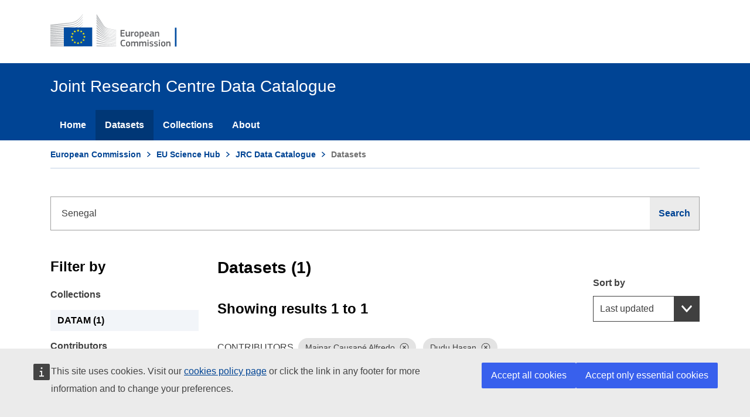

--- FILE ---
content_type: text/html; charset=utf-8
request_url: https://data.jrc.ec.europa.eu/dataset?keyword=%C3%A9ducation&q=Senegal&contributor=Mainar%20Causap%C3%A9%20Alfredo&contributor=Dudu%20Hasan&keyword=CGE&keyword=STAGE-DEV&keyword=SAM&keyword=intrants&keyword=Social%20accounting%20matrix&keyword=S%C3%A9n%C3%A9gal&extend=keywords
body_size: 9198
content:
<!DOCTYPE html>

<html class="no-js" lang="en">
<head>
    <meta charset="utf-8" />
    <meta name="viewport" content="width=device-width, initial-scale=1.0" />
    <meta http-equiv="X-UA-Compatible" content="IE=edge" />

    

    <title>Joint Research Centre Data Catalogue - Datasets - European Commission</title>

    <script>
        var cl = document.querySelector('html').classList;
        cl.remove('no-js');
        cl.add('has-js');

        window.root = '/';
    </script>

    
    <script defer="defer" src="//europa.eu/webtools/load.js"></script>
    <script type="application/json">{"utility":"analytics","siteID":"7c67e269-0a2f-4ff9-89a0-af93e816a167","sitePath":["data.jrc.ec.europa.eu"],"instance":"ec"}</script>
    <script type="application/json">{"utility" : "cck","url": "https://ec.europa.eu/info/cookies_en" }</script>
    <script>

        function onAccept() {
            var reload = false;
            document.cookie = 'jrc_odcat_consent=yes; expires=Thu, 16 Jul 2026 00:23:13 GMT; max-age=15552000; path=/';
            if (reload) document.location.reload();
        };

        function onLoad() {

            if (true) {

                if (false) {
                    onAccept();
                }
                else {
                    window.addEventListener("cck_all_accepted", onAccept);

                    window.addEventListener("cck_technical_accepted", onAccept);
                }
            }
        }

        if (document.readyState === "complete" || (document.readyState !== "loading" && !document.documentElement.scroll)) {
            onLoad();
        } else {
            document.addEventListener("DOMContentLoaded", onLoad);
        }

    </script>


    <link rel="shortcut icon" href="/dist/images/favicon.ico" />
    <link rel="stylesheet" href="/dist/css/ecl-ec-preset-website.css" />

    

    <link href="/css/facet-list.css" rel="stylesheet" />
    <link href="/css/tooltip.css" rel="stylesheet" />

    <style>
        @media (min-width: 996px) {
            .ecl-search-form {
                max-width: 100% !important;
            }

            .ecl-text-input {
                padding: calc(1.2rem - 1px) !important;
            }
        }

        li.share-item > .ecl-link {
            color: #004494 !important;
        }

        a.ecl-facet-list__link > .ecl-icon--xs {
            height: 1rem;
            width: 1rem;
            min-width: 1rem !important;
        }

        .collection-logo {
            border-radius: 4px;
            width: 130px;
            height: 63px;
            position: relative;
            background-color: #006FB4;
            color: #F5F5F5;
        }

        .collection-logo-content {
            position: absolute;
            top: 15px;
            left: 10px;
        }

        .collection-logo-upper-case {
            font-size: 35px;
            font-weight: 600;
        }

        .collection-logo-lower-case {
            font-size: 12px;
            font-weight: 600;
        }

        .ecl-tag-fragment {
            font: normal normal 400 .75rem/1rem Arial,sans-serif !important;
            padding: .45rem .5rem !important;
        }
    </style>



</head>
<body>

    
<header data-ecl-auto-init="SiteHeaderHarmonised" class="ecl-site-header-harmonised--group1 ecl-site-header-harmonised" data-ecl-has-menu="true">

    <div class="ecl-site-header-harmonised__container ecl-container">
        <div class="ecl-site-header-harmonised__top">
            <a class="ecl-link ecl-link--standalone ecl-site-header-harmonised__logo-link" href="https://ec.europa.eu" aria-label="European Commission">
                <img alt="European Commission logo" title="European Commission" class="ecl-site-header-harmonised__logo-image" style="max-width: none;" src=/dist/images/logo--en.30b933cc.svg />
            </a>
        </div>
    </div>

    <nav data-ecl-auto-init="Menu" class="ecl-menu--group1 ecl-menu" aria-expanded="false" data-ecl-menu="true">
        <div class="ecl-menu__overlay" data-ecl-menu-overlay="true"></div>
        <div class="ecl-container ecl-menu__container">
            <a class="ecl-link ecl-link--standalone ecl-menu__open" data-ecl-menu-open="true" style="color:#fff;cursor:pointer;">
                <svg focusable="false" aria-hidden="true" class="ecl-icon ecl-icon--s">
                    <use xlink:href=/dist/images/icons.965468b2.svg#general--hamburger></use>
                </svg>Menu
            </a>
            <div class="ecl-menu__site-name">Joint Research Centre Data Catalogue</div>
            <section class="ecl-menu__inner" data-ecl-menu-inner="true">
                <header class="ecl-menu__inner-header">
                    <button data-ecl-menu-close="true" type="submit" class="ecl-menu__close ecl-button ecl-button--text">
                        <span class="ecl-menu__close-container ecl-button__container">
                            <svg focusable="false" aria-hidden="true" data-ecl-icon="true" class="ecl-button__icon ecl-button__icon--before ecl-icon ecl-icon--s">
                                <use xlink:href=/dist/images/icons.965468b2.svg#ui--close-filled></use>
                            </svg><span class="ecl-button__label" data-ecl-label="true">Close</span>
                        </span>
                    </button>
                    <div class="ecl-menu__title">Menu</div>
                    <button data-ecl-menu-back="true" type="submit" class="ecl-menu__back ecl-button ecl-button--text">
                        <span class="ecl-button__container">
                            <svg focusable="false" aria-hidden="true" data-ecl-icon="true" class="ecl-button__icon ecl-button__icon--before ecl-icon ecl-icon--s ecl-icon--rotate-270">
                                <use xlink:href=/dist/images/icons.965468b2.svg#ui--corner-arrow></use>
                            </svg><span class="ecl-button__label" data-ecl-label="true">Back</span>
                        </span>
                    </button>
                </header>
                <ul class="ecl-menu__list">
                            <li class="ecl-menu__item" data-ecl-menu-item="true"><a href="/" class="ecl-menu__link" data-ecl-menu-link="true">Home</a></li>
                            <li class="ecl-menu__item ecl-menu__item--current" data-ecl-menu-item="true"><a href="/dataset" class="ecl-menu__link ecl-menu__link--current" data-ecl-menu-link="true">Datasets</a></li>
                            <li class="ecl-menu__item" data-ecl-menu-item="true"><a href="/collection" class="ecl-menu__link" data-ecl-menu-link="true">Collections</a></li>
                            <li class="ecl-menu__item" data-ecl-menu-item="true"><a href="/about" class="ecl-menu__link" data-ecl-menu-link="true">About</a></li>
                </ul>
            </section>
        </div>
    </nav>

</header>


    <div class="ecl-container">
        <nav data-ecl-auto-init="BreadcrumbHarmonised" class="ecl-breadcrumb-harmonised--group1 ecl-breadcrumb-harmonised " aria-label="You are here:" data-ecl-breadcrumb-harmonised="true">
    <ol class="ecl-breadcrumb-harmonised__container">
        <li class="ecl-breadcrumb-harmonised__segment" data-ecl-breadcrumb-harmonised-item="static" aria-hidden="false">
            <a href="https://ec.europa.eu/info/index_en" class="ecl-breadcrumb-harmonised__link ecl-link ecl-link--standalone">European Commission</a><svg focusable="false" aria-hidden="true" role="presentation" class="ecl-breadcrumb-harmonised__icon ecl-icon ecl-icon--2xs ecl-icon--rotate-90">
                <use xlink:href=/dist/images/icons.965468b2.svg#ui--corner-arrow></use>
            </svg>
        </li>
        <li class="ecl-breadcrumb-harmonised__segment" data-ecl-breadcrumb-harmonised-item="expandable" aria-hidden="false">
            <a href="https://ec.europa.eu/jrc/en" class="ecl-breadcrumb-harmonised__link ecl-link ecl-link--standalone">EU Science Hub</a><svg focusable="false" aria-hidden="true" role="presentation" class="ecl-breadcrumb-harmonised__icon ecl-icon ecl-icon--2xs ecl-icon--rotate-90">
                <use xlink:href=/dist/images/icons.965468b2.svg#ui--corner-arrow></use>
            </svg>
        </li>
            <li class="ecl-breadcrumb-harmonised__segment" data-ecl-breadcrumb-harmonised-item="expandable" aria-hidden="false">
                <a href="https://data.jrc.ec.europa.eu/" class="ecl-breadcrumb-harmonised__link ecl-link ecl-link--standalone">JRC Data Catalogue</a><svg focusable="false" aria-hidden="true" role="presentation" class="ecl-breadcrumb-harmonised__icon ecl-icon ecl-icon--2xs ecl-icon--rotate-90">
                    <use xlink:href=/dist/images/icons.965468b2.svg#ui--corner-arrow></use>
                </svg>
            </li>
                <li class="ecl-breadcrumb-harmonised__segment ecl-breadcrumb-harmonised__current-page" aria-current="page" data-ecl-breadcrumb-harmonised-item="static" aria-hidden="false">
                    Datasets
                </li>
    </ol>
</nav>

        
    </div>

    
<div class="ecl-u-pv-xl ecl-u-pv-lg-3xl">
    <form method="post" role="search" action="/dataset?handler=Search">
        <div class="ecl-container ecl-u-type-m">
            <section style="margin-bottom: 3em;">
                <div class="ecl-search-form">
                    <div class="ecl-form-group">
                        <label class="ecl-search-form__label ecl-form-label" for="search-input">Search</label>
                        <input placeholder="Search datasets" type="search" id="search-input-disabled" class="ecl-search-form__text-input ecl-text-input" autocomplete="off" name="Query.Text" value="Senegal" />
                    </div>
                    <button aria-label="Search" type="submit" class="ecl-search-form__button ecl-button ecl-button--search">
                        <span class="ecl-button__container">
                            <span class="ecl-button__label" data-ecl-label="true">Search</span>
                            <svg focusable="false" aria-hidden="true" data-ecl-icon="true" class="ecl-button__icon ecl-button__icon--after ecl-icon ecl-icon--xs">
                                <use xlink:href="/dist/images/icons.965468b2.svg#general--search"></use>
                            </svg>
                        </span>
                    </button>
                </div>
            </section>
            <div class="ecl-row">

                <aside class="ecl-col-12 ecl-col-lg-3">

                    <h2 class="ecl-u-type-heading-2 ecl-u-type-color-black ecl-u-d-lg-none ecl-u-mt-none ecl-u-mt-none ecl-u-mb-xl ecl-u-mb-lg-l">Datasets (1)</h2>
                    <h3 class="ecl-u-type-heading-3 ecl-u-type-color-black ecl-u-mt-none ecl-u-mb-lg-l">Filter by</h3>

                    <!-- Collections begin -->
                    <div class="ecl-form-group ecl-form-group--select">

                        <label class="ecl-form-label" for="facet-collections">Collections</label>

                            <ul class="ecl-u-mt-m ecl-unordered-list ecl-unordered-list--no-bullet">

                                        <li class="ecl-unordered-list__item ecl-facet-list__item">
                                            <a href="/dataset?collection=DATAM&amp;q=Senegal&amp;contributor=Mainar%20Causap%C3%A9%20Alfredo&amp;contributor=Dudu%20Hasan&amp;keyword=%C3%A9ducation&amp;keyword=CGE&amp;keyword=STAGE-DEV&amp;keyword=SAM&amp;keyword=intrants&amp;keyword=Social%20accounting%20matrix&amp;keyword=S%C3%A9n%C3%A9gal&amp;extend=keywords" class="ecl-facet-list__link ecl-link ecl-link--standalone" aria-label="DATAM">DATAM (1)</a>
                                        </li>


                            </ul>
                    </div>
                    <!-- Collections end -->
                    <!-- Contributors begin -->
                    <div class="ecl-u-mt-m ecl-form-group ecl-form-group--select">

                        <label class="ecl-form-label" for="facet-contributors">Contributors</label>

                            <ul class="ecl-u-mt-m ecl-unordered-list ecl-unordered-list--no-bullet">

                                        <li class="ecl-unordered-list__item ecl-facet-list__item">
                                            <a href="/dataset?contributor=Angelucci%20Federica&amp;q=Senegal&amp;contributor=Mainar%20Causap%C3%A9%20Alfredo&amp;contributor=Dudu%20Hasan&amp;keyword=%C3%A9ducation&amp;keyword=CGE&amp;keyword=STAGE-DEV&amp;keyword=SAM&amp;keyword=intrants&amp;keyword=Social%20accounting%20matrix&amp;keyword=S%C3%A9n%C3%A9gal&amp;extend=keywords" class="ecl-facet-list__link ecl-link ecl-link--standalone" aria-label="Angelucci Federica">Angelucci Federica (1)</a>
                                        </li>
                                        <li class="ecl-unordered-list__item ecl-facet-list__item">
                                            <a href="/dataset?contributor=Baborska%20Renata&amp;q=Senegal&amp;contributor=Mainar%20Causap%C3%A9%20Alfredo&amp;contributor=Dudu%20Hasan&amp;keyword=%C3%A9ducation&amp;keyword=CGE&amp;keyword=STAGE-DEV&amp;keyword=SAM&amp;keyword=intrants&amp;keyword=Social%20accounting%20matrix&amp;keyword=S%C3%A9n%C3%A9gal&amp;extend=keywords" class="ecl-facet-list__link ecl-link ecl-link--standalone" aria-label="Baborska Renata">Baborska Renata (1)</a>
                                        </li>
                                        <li class="ecl-unordered-list__item ecl-facet-list__item">
                                            <a href="/dataset?contributor=Boulanger%20Pierre&amp;q=Senegal&amp;contributor=Mainar%20Causap%C3%A9%20Alfredo&amp;contributor=Dudu%20Hasan&amp;keyword=%C3%A9ducation&amp;keyword=CGE&amp;keyword=STAGE-DEV&amp;keyword=SAM&amp;keyword=intrants&amp;keyword=Social%20accounting%20matrix&amp;keyword=S%C3%A9n%C3%A9gal&amp;extend=keywords" class="ecl-facet-list__link ecl-link ecl-link--standalone" aria-label="Boulanger Pierre">Boulanger Pierre (1)</a>
                                        </li>
                                        <li class="ecl-unordered-list__item ecl-facet-list__item--is-active">
                                            <a href="/dataset?q=Senegal&amp;contributor=Mainar%20Causap%C3%A9%20Alfredo&amp;keyword=%C3%A9ducation&amp;keyword=CGE&amp;keyword=STAGE-DEV&amp;keyword=SAM&amp;keyword=intrants&amp;keyword=Social%20accounting%20matrix&amp;keyword=S%C3%A9n%C3%A9gal&amp;extend=keywords" class="ecl-facet-list__link ecl-link ecl-link--standalone ecl-link--icon ecl-link--icon-after" aria-label="Dudu Hasan">
                                                <span class="ecl-link__label">Dudu Hasan</span>&nbsp;
                                                <svg focusable="false" aria-hidden="true" class="ecl-link__icon ecl-icon ecl-icon--xs">
                                                    <use xlink:href="/dist/images/icons.965468b2.svg#ui--check"></use>
                                                </svg>
                                            </a>

                                                <input type="hidden" id="Query_Contributors_1_" name="Query.Contributors[1]" value="Dudu Hasan" />
                                        </li>
                                        <li class="ecl-unordered-list__item ecl-facet-list__item">
                                            <a href="/dataset?contributor=Ferrari%20Emanuele&amp;q=Senegal&amp;contributor=Mainar%20Causap%C3%A9%20Alfredo&amp;contributor=Dudu%20Hasan&amp;keyword=%C3%A9ducation&amp;keyword=CGE&amp;keyword=STAGE-DEV&amp;keyword=SAM&amp;keyword=intrants&amp;keyword=Social%20accounting%20matrix&amp;keyword=S%C3%A9n%C3%A9gal&amp;extend=keywords" class="ecl-facet-list__link ecl-link ecl-link--standalone" aria-label="Ferrari Emanuele">Ferrari Emanuele (1)</a>
                                        </li>
                                        <li class="ecl-unordered-list__item ecl-facet-list__item--is-active">
                                            <a href="/dataset?q=Senegal&amp;contributor=Dudu%20Hasan&amp;keyword=%C3%A9ducation&amp;keyword=CGE&amp;keyword=STAGE-DEV&amp;keyword=SAM&amp;keyword=intrants&amp;keyword=Social%20accounting%20matrix&amp;keyword=S%C3%A9n%C3%A9gal&amp;extend=keywords" class="ecl-facet-list__link ecl-link ecl-link--standalone ecl-link--icon ecl-link--icon-after" aria-label="Mainar Causap&#xE9; Alfredo">
                                                <span class="ecl-link__label">Mainar Causap&#xE9; Alfredo</span>&nbsp;
                                                <svg focusable="false" aria-hidden="true" class="ecl-link__icon ecl-icon ecl-icon--xs">
                                                    <use xlink:href="/dist/images/icons.965468b2.svg#ui--check"></use>
                                                </svg>
                                            </a>

                                                <input type="hidden" id="Query_Contributors_0_" name="Query.Contributors[0]" value="Mainar Causap&#xE9; Alfredo" />
                                        </li>
                                        <li class="ecl-unordered-list__item ecl-facet-list__item">
                                            <a href="/dataset?contributor=Meilland%20Thibault&amp;q=Senegal&amp;contributor=Mainar%20Causap%C3%A9%20Alfredo&amp;contributor=Dudu%20Hasan&amp;keyword=%C3%A9ducation&amp;keyword=CGE&amp;keyword=STAGE-DEV&amp;keyword=SAM&amp;keyword=intrants&amp;keyword=Social%20accounting%20matrix&amp;keyword=S%C3%A9n%C3%A9gal&amp;extend=keywords" class="ecl-facet-list__link ecl-link ecl-link--standalone" aria-label="Meilland Thibault">Meilland Thibault (1)</a>
                                        </li>


                            </ul>
                    </div>
                    <!-- Contributors end -->
                    <!-- Keywords begin -->
                    <div class="ecl-u-mt-m ecl-form-group ecl-form-group--select">

                        <label class="ecl-form-label" for="facet-keywords">Keywords</label>

                            <ul class="ecl-u-mt-m ecl-unordered-list ecl-unordered-list--no-bullet">


                                        <li class="ecl-unordered-list__item ecl-facet-list__item--is-active">
                                            <a href="/dataset?q=Senegal&amp;contributor=Mainar%20Causap%C3%A9%20Alfredo&amp;contributor=Dudu%20Hasan&amp;keyword=%C3%A9ducation&amp;keyword=STAGE-DEV&amp;keyword=SAM&amp;keyword=intrants&amp;keyword=Social%20accounting%20matrix&amp;keyword=S%C3%A9n%C3%A9gal&amp;extend=keywords" class="ecl-facet-list__link ecl-link ecl-link--standalone ecl-link--icon ecl-link--icon-after" aria-label="CGE">
                                                <span class="ecl-link__label">CGE</span>&nbsp;
                                                <svg focusable="false" aria-hidden="true" class="ecl-link__icon ecl-icon ecl-icon--xs">
                                                    <use xlink:href="/dist/images/icons.965468b2.svg#ui--check"></use>
                                                </svg>
                                            </a>

                                                <input type="hidden" id="Query_Keywords_1_" name="Query.Keywords[1]" value="CGE" />
                                        </li>
                                        <li class="ecl-unordered-list__item ecl-facet-list__item">
                                            <a href="/dataset?keyword=MCS&amp;q=Senegal&amp;contributor=Mainar%20Causap%C3%A9%20Alfredo&amp;contributor=Dudu%20Hasan&amp;keyword=%C3%A9ducation&amp;keyword=CGE&amp;keyword=STAGE-DEV&amp;keyword=SAM&amp;keyword=intrants&amp;keyword=Social%20accounting%20matrix&amp;keyword=S%C3%A9n%C3%A9gal&amp;extend=keywords" class="ecl-facet-list__link ecl-link ecl-link--standalone" aria-label="MCS">MCS (1)</a>
                                        </li>
                                        <li class="ecl-unordered-list__item ecl-facet-list__item">
                                            <a href="/dataset?keyword=PANAP&amp;q=Senegal&amp;contributor=Mainar%20Causap%C3%A9%20Alfredo&amp;contributor=Dudu%20Hasan&amp;keyword=%C3%A9ducation&amp;keyword=CGE&amp;keyword=STAGE-DEV&amp;keyword=SAM&amp;keyword=intrants&amp;keyword=Social%20accounting%20matrix&amp;keyword=S%C3%A9n%C3%A9gal&amp;extend=keywords" class="ecl-facet-list__link ecl-link ecl-link--standalone" aria-label="PANAP">PANAP (1)</a>
                                        </li>
                                        <li class="ecl-unordered-list__item ecl-facet-list__item--is-active">
                                            <a href="/dataset?q=Senegal&amp;contributor=Mainar%20Causap%C3%A9%20Alfredo&amp;contributor=Dudu%20Hasan&amp;keyword=%C3%A9ducation&amp;keyword=CGE&amp;keyword=STAGE-DEV&amp;keyword=intrants&amp;keyword=Social%20accounting%20matrix&amp;keyword=S%C3%A9n%C3%A9gal&amp;extend=keywords" class="ecl-facet-list__link ecl-link ecl-link--standalone ecl-link--icon ecl-link--icon-after" aria-label="SAM">
                                                <span class="ecl-link__label">SAM</span>&nbsp;
                                                <svg focusable="false" aria-hidden="true" class="ecl-link__icon ecl-icon ecl-icon--xs">
                                                    <use xlink:href="/dist/images/icons.965468b2.svg#ui--check"></use>
                                                </svg>
                                            </a>

                                                <input type="hidden" id="Query_Keywords_3_" name="Query.Keywords[3]" value="SAM" />
                                        </li>
                                        <li class="ecl-unordered-list__item ecl-facet-list__item--is-active">
                                            <a href="/dataset?q=Senegal&amp;contributor=Mainar%20Causap%C3%A9%20Alfredo&amp;contributor=Dudu%20Hasan&amp;keyword=%C3%A9ducation&amp;keyword=CGE&amp;keyword=SAM&amp;keyword=intrants&amp;keyword=Social%20accounting%20matrix&amp;keyword=S%C3%A9n%C3%A9gal&amp;extend=keywords" class="ecl-facet-list__link ecl-link ecl-link--standalone ecl-link--icon ecl-link--icon-after" aria-label="STAGE-DEV">
                                                <span class="ecl-link__label">STAGE-DEV</span>&nbsp;
                                                <svg focusable="false" aria-hidden="true" class="ecl-link__icon ecl-icon ecl-icon--xs">
                                                    <use xlink:href="/dist/images/icons.965468b2.svg#ui--check"></use>
                                                </svg>
                                            </a>

                                                <input type="hidden" id="Query_Keywords_2_" name="Query.Keywords[2]" value="STAGE-DEV" />
                                        </li>
                                        <li class="ecl-unordered-list__item ecl-facet-list__item">
                                            <a href="/dataset?keyword=Senegal&amp;q=Senegal&amp;contributor=Mainar%20Causap%C3%A9%20Alfredo&amp;contributor=Dudu%20Hasan&amp;keyword=%C3%A9ducation&amp;keyword=CGE&amp;keyword=STAGE-DEV&amp;keyword=SAM&amp;keyword=intrants&amp;keyword=Social%20accounting%20matrix&amp;keyword=S%C3%A9n%C3%A9gal&amp;extend=keywords" class="ecl-facet-list__link ecl-link ecl-link--standalone" aria-label="Senegal">Senegal (1)</a>
                                        </li>
                                        <li class="ecl-unordered-list__item ecl-facet-list__item--is-active">
                                            <a href="/dataset?q=Senegal&amp;contributor=Mainar%20Causap%C3%A9%20Alfredo&amp;contributor=Dudu%20Hasan&amp;keyword=%C3%A9ducation&amp;keyword=CGE&amp;keyword=STAGE-DEV&amp;keyword=SAM&amp;keyword=intrants&amp;keyword=S%C3%A9n%C3%A9gal&amp;extend=keywords" class="ecl-facet-list__link ecl-link ecl-link--standalone ecl-link--icon ecl-link--icon-after" aria-label="Social accounting matrix">
                                                <span class="ecl-link__label">Social accounting matrix</span>&nbsp;
                                                <svg focusable="false" aria-hidden="true" class="ecl-link__icon ecl-icon ecl-icon--xs">
                                                    <use xlink:href="/dist/images/icons.965468b2.svg#ui--check"></use>
                                                </svg>
                                            </a>

                                                <input type="hidden" id="Query_Keywords_5_" name="Query.Keywords[5]" value="Social accounting matrix" />
                                        </li>
                                        <li class="ecl-unordered-list__item ecl-facet-list__item--is-active">
                                            <a href="/dataset?q=Senegal&amp;contributor=Mainar%20Causap%C3%A9%20Alfredo&amp;contributor=Dudu%20Hasan&amp;keyword=%C3%A9ducation&amp;keyword=CGE&amp;keyword=STAGE-DEV&amp;keyword=SAM&amp;keyword=intrants&amp;keyword=Social%20accounting%20matrix&amp;extend=keywords" class="ecl-facet-list__link ecl-link ecl-link--standalone ecl-link--icon ecl-link--icon-after" aria-label="S&#xE9;n&#xE9;gal">
                                                <span class="ecl-link__label">S&#xE9;n&#xE9;gal</span>&nbsp;
                                                <svg focusable="false" aria-hidden="true" class="ecl-link__icon ecl-icon ecl-icon--xs">
                                                    <use xlink:href="/dist/images/icons.965468b2.svg#ui--check"></use>
                                                </svg>
                                            </a>

                                                <input type="hidden" id="Query_Keywords_6_" name="Query.Keywords[6]" value="S&#xE9;n&#xE9;gal" />
                                        </li>
                                        <li class="ecl-unordered-list__item ecl-facet-list__item">
                                            <a href="/dataset?keyword=agriculture&amp;q=Senegal&amp;contributor=Mainar%20Causap%C3%A9%20Alfredo&amp;contributor=Dudu%20Hasan&amp;keyword=%C3%A9ducation&amp;keyword=CGE&amp;keyword=STAGE-DEV&amp;keyword=SAM&amp;keyword=intrants&amp;keyword=Social%20accounting%20matrix&amp;keyword=S%C3%A9n%C3%A9gal&amp;extend=keywords" class="ecl-facet-list__link ecl-link ecl-link--standalone" aria-label="agriculture">agriculture (1)</a>
                                        </li>
                                        <li class="ecl-unordered-list__item ecl-facet-list__item">
                                            <a href="/dataset?keyword=education&amp;q=Senegal&amp;contributor=Mainar%20Causap%C3%A9%20Alfredo&amp;contributor=Dudu%20Hasan&amp;keyword=%C3%A9ducation&amp;keyword=CGE&amp;keyword=STAGE-DEV&amp;keyword=SAM&amp;keyword=intrants&amp;keyword=Social%20accounting%20matrix&amp;keyword=S%C3%A9n%C3%A9gal&amp;extend=keywords" class="ecl-facet-list__link ecl-link ecl-link--standalone" aria-label="education">education (1)</a>
                                        </li>
                                        <li class="ecl-unordered-list__item ecl-facet-list__item">
                                            <a href="/dataset?keyword=extension&amp;q=Senegal&amp;contributor=Mainar%20Causap%C3%A9%20Alfredo&amp;contributor=Dudu%20Hasan&amp;keyword=%C3%A9ducation&amp;keyword=CGE&amp;keyword=STAGE-DEV&amp;keyword=SAM&amp;keyword=intrants&amp;keyword=Social%20accounting%20matrix&amp;keyword=S%C3%A9n%C3%A9gal&amp;extend=keywords" class="ecl-facet-list__link ecl-link ecl-link--standalone" aria-label="extension">extension (1)</a>
                                        </li>
                                        <li class="ecl-unordered-list__item ecl-facet-list__item">
                                            <a href="/dataset?keyword=health&amp;q=Senegal&amp;contributor=Mainar%20Causap%C3%A9%20Alfredo&amp;contributor=Dudu%20Hasan&amp;keyword=%C3%A9ducation&amp;keyword=CGE&amp;keyword=STAGE-DEV&amp;keyword=SAM&amp;keyword=intrants&amp;keyword=Social%20accounting%20matrix&amp;keyword=S%C3%A9n%C3%A9gal&amp;extend=keywords" class="ecl-facet-list__link ecl-link ecl-link--standalone" aria-label="health">health (1)</a>
                                        </li>
                                        <li class="ecl-unordered-list__item ecl-facet-list__item">
                                            <a href="/dataset?keyword=inputs&amp;q=Senegal&amp;contributor=Mainar%20Causap%C3%A9%20Alfredo&amp;contributor=Dudu%20Hasan&amp;keyword=%C3%A9ducation&amp;keyword=CGE&amp;keyword=STAGE-DEV&amp;keyword=SAM&amp;keyword=intrants&amp;keyword=Social%20accounting%20matrix&amp;keyword=S%C3%A9n%C3%A9gal&amp;extend=keywords" class="ecl-facet-list__link ecl-link ecl-link--standalone" aria-label="inputs">inputs (1)</a>
                                        </li>
                                        <li class="ecl-unordered-list__item ecl-facet-list__item--is-active">
                                            <a href="/dataset?q=Senegal&amp;contributor=Mainar%20Causap%C3%A9%20Alfredo&amp;contributor=Dudu%20Hasan&amp;keyword=%C3%A9ducation&amp;keyword=CGE&amp;keyword=STAGE-DEV&amp;keyword=SAM&amp;keyword=Social%20accounting%20matrix&amp;keyword=S%C3%A9n%C3%A9gal&amp;extend=keywords" class="ecl-facet-list__link ecl-link ecl-link--standalone ecl-link--icon ecl-link--icon-after" aria-label="intrants">
                                                <span class="ecl-link__label">intrants</span>&nbsp;
                                                <svg focusable="false" aria-hidden="true" class="ecl-link__icon ecl-icon ecl-icon--xs">
                                                    <use xlink:href="/dist/images/icons.965468b2.svg#ui--check"></use>
                                                </svg>
                                            </a>

                                                <input type="hidden" id="Query_Keywords_4_" name="Query.Keywords[4]" value="intrants" />
                                        </li>
                                        <li class="ecl-unordered-list__item ecl-facet-list__item">
                                            <a href="/dataset?keyword=investissement&amp;q=Senegal&amp;contributor=Mainar%20Causap%C3%A9%20Alfredo&amp;contributor=Dudu%20Hasan&amp;keyword=%C3%A9ducation&amp;keyword=CGE&amp;keyword=STAGE-DEV&amp;keyword=SAM&amp;keyword=intrants&amp;keyword=Social%20accounting%20matrix&amp;keyword=S%C3%A9n%C3%A9gal&amp;extend=keywords" class="ecl-facet-list__link ecl-link ecl-link--standalone" aria-label="investissement">investissement (1)</a>
                                        </li>
                                        <li class="ecl-unordered-list__item ecl-facet-list__item">
                                            <a href="/dataset?keyword=investment&amp;q=Senegal&amp;contributor=Mainar%20Causap%C3%A9%20Alfredo&amp;contributor=Dudu%20Hasan&amp;keyword=%C3%A9ducation&amp;keyword=CGE&amp;keyword=STAGE-DEV&amp;keyword=SAM&amp;keyword=intrants&amp;keyword=Social%20accounting%20matrix&amp;keyword=S%C3%A9n%C3%A9gal&amp;extend=keywords" class="ecl-facet-list__link ecl-link ecl-link--standalone" aria-label="investment">investment (1)</a>
                                        </li>
                                        <li class="ecl-unordered-list__item ecl-facet-list__item">
                                            <a href="/dataset?keyword=irrigation&amp;q=Senegal&amp;contributor=Mainar%20Causap%C3%A9%20Alfredo&amp;contributor=Dudu%20Hasan&amp;keyword=%C3%A9ducation&amp;keyword=CGE&amp;keyword=STAGE-DEV&amp;keyword=SAM&amp;keyword=intrants&amp;keyword=Social%20accounting%20matrix&amp;keyword=S%C3%A9n%C3%A9gal&amp;extend=keywords" class="ecl-facet-list__link ecl-link ecl-link--standalone" aria-label="irrigation">irrigation (1)</a>
                                        </li>
                                        <li class="ecl-unordered-list__item ecl-facet-list__item">
                                            <a href="/dataset?keyword=matrice%20de%20comptabilit%C3%A9%20sociale&amp;q=Senegal&amp;contributor=Mainar%20Causap%C3%A9%20Alfredo&amp;contributor=Dudu%20Hasan&amp;keyword=%C3%A9ducation&amp;keyword=CGE&amp;keyword=STAGE-DEV&amp;keyword=SAM&amp;keyword=intrants&amp;keyword=Social%20accounting%20matrix&amp;keyword=S%C3%A9n%C3%A9gal&amp;extend=keywords" class="ecl-facet-list__link ecl-link ecl-link--standalone" aria-label="matrice de comptabilit&#xE9; sociale">matrice de comptabilit&#xE9; sociale (1)</a>
                                        </li>
                                        <li class="ecl-unordered-list__item ecl-facet-list__item">
                                            <a href="/dataset?keyword=recherche%20agricole&amp;q=Senegal&amp;contributor=Mainar%20Causap%C3%A9%20Alfredo&amp;contributor=Dudu%20Hasan&amp;keyword=%C3%A9ducation&amp;keyword=CGE&amp;keyword=STAGE-DEV&amp;keyword=SAM&amp;keyword=intrants&amp;keyword=Social%20accounting%20matrix&amp;keyword=S%C3%A9n%C3%A9gal&amp;extend=keywords" class="ecl-facet-list__link ecl-link ecl-link--standalone" aria-label="recherche agricole">recherche agricole (1)</a>
                                        </li>
                                        <li class="ecl-unordered-list__item ecl-facet-list__item">
                                            <a href="/dataset?keyword=sant%C3%A9&amp;q=Senegal&amp;contributor=Mainar%20Causap%C3%A9%20Alfredo&amp;contributor=Dudu%20Hasan&amp;keyword=%C3%A9ducation&amp;keyword=CGE&amp;keyword=STAGE-DEV&amp;keyword=SAM&amp;keyword=intrants&amp;keyword=Social%20accounting%20matrix&amp;keyword=S%C3%A9n%C3%A9gal&amp;extend=keywords" class="ecl-facet-list__link ecl-link ecl-link--standalone" aria-label="sant&#xE9;">sant&#xE9; (1)</a>
                                        </li>
                                        <li class="ecl-unordered-list__item ecl-facet-list__item">
                                            <a href="/dataset?keyword=transport&amp;q=Senegal&amp;contributor=Mainar%20Causap%C3%A9%20Alfredo&amp;contributor=Dudu%20Hasan&amp;keyword=%C3%A9ducation&amp;keyword=CGE&amp;keyword=STAGE-DEV&amp;keyword=SAM&amp;keyword=intrants&amp;keyword=Social%20accounting%20matrix&amp;keyword=S%C3%A9n%C3%A9gal&amp;extend=keywords" class="ecl-facet-list__link ecl-link ecl-link--standalone" aria-label="transport">transport (1)</a>
                                        </li>
                                        <li class="ecl-unordered-list__item ecl-facet-list__item--is-active">
                                            <a href="/dataset?q=Senegal&amp;contributor=Mainar%20Causap%C3%A9%20Alfredo&amp;contributor=Dudu%20Hasan&amp;keyword=CGE&amp;keyword=STAGE-DEV&amp;keyword=SAM&amp;keyword=intrants&amp;keyword=Social%20accounting%20matrix&amp;keyword=S%C3%A9n%C3%A9gal&amp;extend=keywords" class="ecl-facet-list__link ecl-link ecl-link--standalone ecl-link--icon ecl-link--icon-after" aria-label="&#xE9;ducation">
                                                <span class="ecl-link__label">&#xE9;ducation</span>&nbsp;
                                                <svg focusable="false" aria-hidden="true" class="ecl-link__icon ecl-icon ecl-icon--xs">
                                                    <use xlink:href="/dist/images/icons.965468b2.svg#ui--check"></use>
                                                </svg>
                                            </a>

                                                <input type="hidden" id="Query_Keywords_0_" name="Query.Keywords[0]" value="&#xE9;ducation" />
                                        </li>

                                        <li class="ecl-unordered-list__item">
                                            <a href="/dataset?q=Senegal&amp;contributor=Mainar%20Causap%C3%A9%20Alfredo&amp;contributor=Dudu%20Hasan&amp;keyword=%C3%A9ducation&amp;keyword=CGE&amp;keyword=STAGE-DEV&amp;keyword=SAM&amp;keyword=intrants&amp;keyword=Social%20accounting%20matrix&amp;keyword=S%C3%A9n%C3%A9gal" class="ecl-link ecl-link--standalone ecl-link--icon ecl-link--icon-after" aria-label="Show more collections">
                                                <span class="ecl-link__label">Only popular keywords</span>&nbsp;
                                                <svg focusable="false" aria-hidden="true" class="ecl-link__icon ecl-icon ecl-icon--fluid">
                                                    <use xlink:href="/dist/images/icons.965468b2.svg#ui--corner-arrow"></use>
                                                </svg>
                                            </a>
                                        </li>
                            </ul>
                    </div>
                    <!-- Keywords end -->
                        <a href="/dataset" class="ecl-u-mt-m ecl-u-mt-lg-l ecl-button ecl-button--secondary">Clear filter</a>

                </aside>

                <main class="ecl-col-12 ecl-col-lg-9">

                    <h2 class="ecl-u-type-heading-2 ecl-u-type-color-black ecl-u-d-none ecl-u-d-lg-block ecl-u-mv-none">Datasets (1)</h2>
                    <!-- SORT begin -->
                        <div class="ecl-u-d-flex ecl-u-flex-row ecl-u-align-content-between ecl-u-justify-content-between">
                            <div class="ecl-u-d-inline-flex">
                                <h3 class="ecl-u-type-heading-3 ecl-u-type-color-black ecl-u-mb-none ecl-u-mt-3xl ecl-u-mt-lg-2xl">Showing results 1 to 1</h3>
                            </div>
                            <div class="ecl-u-d-inline-flex">
                                <div class="ecl-form-group ecl-u-mb-none ecl-u-mt-xs ecl-u-mt-lg-none">
                                    <label class="ecl-form-label" for="ecl-select-sort">Sort by</label>
                                    <div class="ecl-select__container">
                                        <select id="ecl-select-sort" class="ecl-select" name="Query.Sort" onchange="this.form.submit();">
                                            <option value="modified">Last updated</option>
                                            <option value="title-asc">Title A-Z</option>
                                            <option value="title-desc">Title Z-A</option>
                                            <option value="popularity">Most viewed</option>
                                            <option value="resources">Data availability</option>
                                            <option value="publications">Publications No</option>
                                        </select>
                                        <div class="ecl-select__icon">
                                            <svg focusable="false" aria-hidden="true" class="ecl-select__icon-shape ecl-icon ecl-icon--s ecl-icon--rotate-180">
                                                <use xlink:href="/dist/images/icons.965468b2.svg#ui--corner-arrow"></use>
                                            </svg>
                                        </div>
                                    </div>
                                </div>
                            </div>
                        </div>
                    <!-- SORT end -->
                    <!-- TAGS begin -->
                    <div class="ecl-u-type-m ecl-u-type-color-grey ecl-u-mt-l ecl-u-d-flex ecl-u-flex-column ecl-u-flex-lg-row ecl-u-align-items-lg-center">

                        <ul class="ecl-unordered-list ecl-unordered-list--no-bullet">

                                <li class="ecl-unordered-list__item">
                                    <span>CONTRIBUTORS</span>
                                        <span class="ecl-u-ma-2xs ecl-tag ecl-tag--removable">
                                            Mainar Causap&#xE9; Alfredo
                                            <a href="/dataset?q=Senegal&amp;contributor=Dudu%20Hasan&amp;keyword=%C3%A9ducation&amp;keyword=CGE&amp;keyword=STAGE-DEV&amp;keyword=SAM&amp;keyword=intrants&amp;keyword=Social%20accounting%20matrix&amp;keyword=S%C3%A9n%C3%A9gal&amp;extend=keywords" aria-label="Dismiss" class="ecl-tag__icon">
                                                <svg focusable="false" aria-hidden="true" class="ecl-tag__icon-close ecl-icon ecl-icon--xs">
                                                    <use xlink:href="/dist/images/icons.965468b2.svg#ui--close"></use>
                                                </svg>
                                                <svg focusable="false" aria-hidden="true" class="ecl-tag__icon-close-filled ecl-icon ecl-icon--xs">
                                                    <use xlink:href="/dist/images/icons.965468b2.svg#ui--close-filled"></use>
                                                </svg>
                                            </a>
                                        </span>
                                        <span class="ecl-u-ma-2xs ecl-tag ecl-tag--removable">
                                            Dudu Hasan
                                            <a href="/dataset?q=Senegal&amp;contributor=Mainar%20Causap%C3%A9%20Alfredo&amp;keyword=%C3%A9ducation&amp;keyword=CGE&amp;keyword=STAGE-DEV&amp;keyword=SAM&amp;keyword=intrants&amp;keyword=Social%20accounting%20matrix&amp;keyword=S%C3%A9n%C3%A9gal&amp;extend=keywords" aria-label="Dismiss" class="ecl-tag__icon">
                                                <svg focusable="false" aria-hidden="true" class="ecl-tag__icon-close ecl-icon ecl-icon--xs">
                                                    <use xlink:href="/dist/images/icons.965468b2.svg#ui--close"></use>
                                                </svg>
                                                <svg focusable="false" aria-hidden="true" class="ecl-tag__icon-close-filled ecl-icon ecl-icon--xs">
                                                    <use xlink:href="/dist/images/icons.965468b2.svg#ui--close-filled"></use>
                                                </svg>
                                            </a>
                                        </span>
                                </li>

                                <li class="ecl-unordered-list__item">
                                    <span>KEYWORDS</span>
                                        <span class="ecl-u-ma-2xs ecl-tag ecl-tag--removable">
                                            &#xE9;ducation
                                            <a href="/dataset?q=Senegal&amp;contributor=Mainar%20Causap%C3%A9%20Alfredo&amp;contributor=Dudu%20Hasan&amp;keyword=CGE&amp;keyword=STAGE-DEV&amp;keyword=SAM&amp;keyword=intrants&amp;keyword=Social%20accounting%20matrix&amp;keyword=S%C3%A9n%C3%A9gal&amp;extend=keywords" aria-label="Dismiss" class="ecl-tag__icon">
                                                <svg focusable="false" aria-hidden="true" class="ecl-tag__icon-close ecl-icon ecl-icon--xs">
                                                    <use xlink:href="/dist/images/icons.965468b2.svg#ui--close"></use>
                                                </svg>
                                                <svg focusable="false" aria-hidden="true" class="ecl-tag__icon-close-filled ecl-icon ecl-icon--xs">
                                                    <use xlink:href="/dist/images/icons.965468b2.svg#ui--close-filled"></use>
                                                </svg>
                                            </a>
                                        </span>
                                        <span class="ecl-u-ma-2xs ecl-tag ecl-tag--removable">
                                            CGE
                                            <a href="/dataset?q=Senegal&amp;contributor=Mainar%20Causap%C3%A9%20Alfredo&amp;contributor=Dudu%20Hasan&amp;keyword=%C3%A9ducation&amp;keyword=STAGE-DEV&amp;keyword=SAM&amp;keyword=intrants&amp;keyword=Social%20accounting%20matrix&amp;keyword=S%C3%A9n%C3%A9gal&amp;extend=keywords" aria-label="Dismiss" class="ecl-tag__icon">
                                                <svg focusable="false" aria-hidden="true" class="ecl-tag__icon-close ecl-icon ecl-icon--xs">
                                                    <use xlink:href="/dist/images/icons.965468b2.svg#ui--close"></use>
                                                </svg>
                                                <svg focusable="false" aria-hidden="true" class="ecl-tag__icon-close-filled ecl-icon ecl-icon--xs">
                                                    <use xlink:href="/dist/images/icons.965468b2.svg#ui--close-filled"></use>
                                                </svg>
                                            </a>
                                        </span>
                                        <span class="ecl-u-ma-2xs ecl-tag ecl-tag--removable">
                                            STAGE-DEV
                                            <a href="/dataset?q=Senegal&amp;contributor=Mainar%20Causap%C3%A9%20Alfredo&amp;contributor=Dudu%20Hasan&amp;keyword=%C3%A9ducation&amp;keyword=CGE&amp;keyword=SAM&amp;keyword=intrants&amp;keyword=Social%20accounting%20matrix&amp;keyword=S%C3%A9n%C3%A9gal&amp;extend=keywords" aria-label="Dismiss" class="ecl-tag__icon">
                                                <svg focusable="false" aria-hidden="true" class="ecl-tag__icon-close ecl-icon ecl-icon--xs">
                                                    <use xlink:href="/dist/images/icons.965468b2.svg#ui--close"></use>
                                                </svg>
                                                <svg focusable="false" aria-hidden="true" class="ecl-tag__icon-close-filled ecl-icon ecl-icon--xs">
                                                    <use xlink:href="/dist/images/icons.965468b2.svg#ui--close-filled"></use>
                                                </svg>
                                            </a>
                                        </span>
                                        <span class="ecl-u-ma-2xs ecl-tag ecl-tag--removable">
                                            SAM
                                            <a href="/dataset?q=Senegal&amp;contributor=Mainar%20Causap%C3%A9%20Alfredo&amp;contributor=Dudu%20Hasan&amp;keyword=%C3%A9ducation&amp;keyword=CGE&amp;keyword=STAGE-DEV&amp;keyword=intrants&amp;keyword=Social%20accounting%20matrix&amp;keyword=S%C3%A9n%C3%A9gal&amp;extend=keywords" aria-label="Dismiss" class="ecl-tag__icon">
                                                <svg focusable="false" aria-hidden="true" class="ecl-tag__icon-close ecl-icon ecl-icon--xs">
                                                    <use xlink:href="/dist/images/icons.965468b2.svg#ui--close"></use>
                                                </svg>
                                                <svg focusable="false" aria-hidden="true" class="ecl-tag__icon-close-filled ecl-icon ecl-icon--xs">
                                                    <use xlink:href="/dist/images/icons.965468b2.svg#ui--close-filled"></use>
                                                </svg>
                                            </a>
                                        </span>
                                        <span class="ecl-u-ma-2xs ecl-tag ecl-tag--removable">
                                            intrants
                                            <a href="/dataset?q=Senegal&amp;contributor=Mainar%20Causap%C3%A9%20Alfredo&amp;contributor=Dudu%20Hasan&amp;keyword=%C3%A9ducation&amp;keyword=CGE&amp;keyword=STAGE-DEV&amp;keyword=SAM&amp;keyword=Social%20accounting%20matrix&amp;keyword=S%C3%A9n%C3%A9gal&amp;extend=keywords" aria-label="Dismiss" class="ecl-tag__icon">
                                                <svg focusable="false" aria-hidden="true" class="ecl-tag__icon-close ecl-icon ecl-icon--xs">
                                                    <use xlink:href="/dist/images/icons.965468b2.svg#ui--close"></use>
                                                </svg>
                                                <svg focusable="false" aria-hidden="true" class="ecl-tag__icon-close-filled ecl-icon ecl-icon--xs">
                                                    <use xlink:href="/dist/images/icons.965468b2.svg#ui--close-filled"></use>
                                                </svg>
                                            </a>
                                        </span>
                                        <span class="ecl-u-ma-2xs ecl-tag ecl-tag--removable">
                                            Social accounting matrix
                                            <a href="/dataset?q=Senegal&amp;contributor=Mainar%20Causap%C3%A9%20Alfredo&amp;contributor=Dudu%20Hasan&amp;keyword=%C3%A9ducation&amp;keyword=CGE&amp;keyword=STAGE-DEV&amp;keyword=SAM&amp;keyword=intrants&amp;keyword=S%C3%A9n%C3%A9gal&amp;extend=keywords" aria-label="Dismiss" class="ecl-tag__icon">
                                                <svg focusable="false" aria-hidden="true" class="ecl-tag__icon-close ecl-icon ecl-icon--xs">
                                                    <use xlink:href="/dist/images/icons.965468b2.svg#ui--close"></use>
                                                </svg>
                                                <svg focusable="false" aria-hidden="true" class="ecl-tag__icon-close-filled ecl-icon ecl-icon--xs">
                                                    <use xlink:href="/dist/images/icons.965468b2.svg#ui--close-filled"></use>
                                                </svg>
                                            </a>
                                        </span>
                                        <span class="ecl-u-ma-2xs ecl-tag ecl-tag--removable">
                                            S&#xE9;n&#xE9;gal
                                            <a href="/dataset?q=Senegal&amp;contributor=Mainar%20Causap%C3%A9%20Alfredo&amp;contributor=Dudu%20Hasan&amp;keyword=%C3%A9ducation&amp;keyword=CGE&amp;keyword=STAGE-DEV&amp;keyword=SAM&amp;keyword=intrants&amp;keyword=Social%20accounting%20matrix&amp;extend=keywords" aria-label="Dismiss" class="ecl-tag__icon">
                                                <svg focusable="false" aria-hidden="true" class="ecl-tag__icon-close ecl-icon ecl-icon--xs">
                                                    <use xlink:href="/dist/images/icons.965468b2.svg#ui--close"></use>
                                                </svg>
                                                <svg focusable="false" aria-hidden="true" class="ecl-tag__icon-close-filled ecl-icon ecl-icon--xs">
                                                    <use xlink:href="/dist/images/icons.965468b2.svg#ui--close-filled"></use>
                                                </svg>
                                            </a>
                                        </span>
                                </li>

                        </ul>
                    </div>
                    <!-- TAGS end -->
                        <!-- ITEMS begin -->
                            <article class="ecl-u-d-flex ecl-u-pv-m  ecl-u-border-color-grey-15">

                                <div class="ecl-u-flex-grow-1">

                                    <div class="ecl-u-type-s ecl-u-type-color-grey-75 ecl-u-type-family-alt">Last updated: <time dateTime="2021-04-22">22 Apr 2021</time> | Recent visits: 4</div>

                                    <div class="ecl-u-d-flex ecl-u-flex-row ecl-u-align-content-between ecl-u-justify-content-between">
                                        <a data-tippy-content="Data/Modelling platform of resource economics" class="ecl-u-d-inline-flex ecl-u-mv-s ecl-u-mb-xs" href="/collection/datam">
                                            <div class="collection-logo">
                                                <div class="collection-logo-content">
                                                    <span class="collection-logo-upper-case">D</span>
                                                    <span class="collection-logo-lower-case">ATAM</span>
                                                </div>
                                            </div>
                                        </a>
                                        <div class="ecl-u-mh-s ecl-u-mt-none ecl-u-mb-xs ecl-u-width-100 ecl-u-height-auto ecl-u-flex-basis-100">
                                            <a class="ecl-u-d-inline-block ecl-u-type-prolonged-m ecl-u-type-bold ecl-u-type-family-alt ecl-u-mt-xs ecl-link ecl-link--standalone" href="/dataset/d728da87-5575-42b8-924e-3da6928b94fd">Plan S&#xE9;n&#xE9;gal Emergent 2019-2023</a><br />
                                            <p class="ecl-u-type-paragraph ecl-u-type-color-grey-100 ecl-u-mt-xs ecl-u-mb-none">Ce rapport fournit des arguments scientifiques &#xE0; l&#x27;appui d&#x27;options politiques en faveur du secteur agricole pour la deuxi&#xE8;me phase du Plan S&#xE9;n&#xE9;gal Emergent (PSE) et de son Plan d&#x27;Actions Prioritaires (PAP) en 2019-2023. Cinq sc&#xE9;narios d&#x27;allocation budg&#xE9;taire s...</p>
                                        </div>
                                    </div>

                                    <div class="ecl-u-d-flex ecl-u-flex-row ecl-u-align-content-between ecl-u-justify-content-between">
                                        <div class="ecl-u-mt-xs ecl-u-mb-none ecl-u-d-inline-flex">
                                        </div>

                                        <div class="ecl-u-mt-xs ecl-u-mb-none ecl-u-d-inline-flex">
                                                <div class="ecl-u-ml-xs ecl-u-d-inline-block ecl-u-box-sizing-border"><a href="https://datam.jrc.ec.europa.eu/" data-tippy-content="Additional information on external website" target="_blank" class="ecl-tag ecl-tag-fragment" style="background-color:#467A39;color:#F5F5F5">WEB</a></div>
                                                <div class="ecl-u-ml-xs ecl-u-d-inline-block ecl-u-box-sizing-border"><a data-tippy-content="Scientific publications might be available" class="ecl-tag ecl-tag-fragment" style="background-color:#A25E0B;color:#F5F5F5" href="/dataset/d728da87-5575-42b8-924e-3da6928b94fd#publications">PUB</a></div>
                                                <div class="ecl-u-ml-xs ecl-u-d-inline-block ecl-u-box-sizing-border"><a data-tippy-content="Direct download of data might be available" class="ecl-tag ecl-tag-fragment" style="background-color:#DA2131;color:#F5F5F5" href="/dataset/d728da87-5575-42b8-924e-3da6928b94fd#dataaccess">DWN</a></div>
                                        </div>
                                    </div>

                                </div>
                            </article>
                        <!-- ITEMS end-->
                        <!-- PAGER begin -->
                        <nav class="ecl-u-mt-l ecl-pagination" aria-label="">

                            <ul class="ecl-pagination__list">

                                        <li class="ecl-pagination__item ecl-pagination__item--current"><span class="ecl-pagination__text ecl-pagination__text--summary" aria-label="Page 1" aria-current="true" role="none">1</span><span class="ecl-pagination__text ecl-pagination__text--full" aria-current="true">Page 1</span></li>
                            </ul>
                        </nav>
                        <!-- PAGER end -->
                    <!-- SHARE begin -->
                    <div class="ecl-u-mt-xl ecl-u-mt-lg-2xl ecl-social-media-share">
                        <p class="ecl-social-media-share__description">Share this page</p>
                        <ul class="ecl-social-media-share__list">
                            <li class="ecl-social-media-share__item share-item">
                                <a href="https://twitter.com/intent/tweet?url=https://data.jrc.ec.europa.eu/dataset?keyword=&#xE9;ducation&amp;q=Senegal&amp;contributor=Mainar Causap&#xE9; Alfredo&amp;contributor=Dudu Hasan&amp;keyword=CGE&amp;keyword=STAGE-DEV&amp;keyword=SAM&amp;keyword=intrants&amp;keyword=Social accounting matrix&amp;keyword=S&#xE9;n&#xE9;gal&amp;extend=keywords&amp;text=JRC&nbsp;data&nbsp;catalogue&nbsp;-&nbsp;datasets" target="_blank" class="ecl-social-media-share__link ecl-link ecl-link--standalone ecl-link--icon ecl-link--icon-before">
                                    <svg focusable="false" aria-hidden="true" class="ecl-social-media-share__icon ecl-link__icon ecl-icon ecl-icon--xl">
                                        <use xlink:href="/dist/images/icons-social.ecbc3e33.svg#twitter"></use>
                                    </svg>
                                    <svg focusable="false" aria-hidden="true" class="ecl-social-media-share__icon-hover ecl-social-media-share__icon ecl-link__icon ecl-icon ecl-icon--xl">
                                        <use xlink:href="/dist/images/icons-social.ecbc3e33.svg#twitter_hover"></use>
                                    </svg>&nbsp;<span class="ecl-link__label">Twitter</span>
                                </a>
                            </li>
                            <li class="ecl-social-media-share__item share-item">
                                <a href="https://www.facebook.com/share.php?u=https://data.jrc.ec.europa.eu/dataset?keyword=&#xE9;ducation&amp;q=Senegal&amp;contributor=Mainar Causap&#xE9; Alfredo&amp;contributor=Dudu Hasan&amp;keyword=CGE&amp;keyword=STAGE-DEV&amp;keyword=SAM&amp;keyword=intrants&amp;keyword=Social accounting matrix&amp;keyword=S&#xE9;n&#xE9;gal&amp;extend=keywords" target="_blank" class="ecl-social-media-share__link ecl-link ecl-link--standalone ecl-link--icon ecl-link--icon-before">
                                    <svg focusable="false" aria-hidden="true" class="ecl-social-media-share__icon ecl-link__icon ecl-icon ecl-icon--xl">
                                        <use xlink:href="/dist/images/icons-social.ecbc3e33.svg#facebook"></use>
                                    </svg>
                                    <svg focusable="false" aria-hidden="true" class="ecl-social-media-share__icon-hover ecl-social-media-share__icon ecl-link__icon ecl-icon ecl-icon--xl">
                                        <use xlink:href="/dist/images/icons-social.ecbc3e33.svg#facebook_hover"></use>
                                    </svg>&nbsp;<span class="ecl-link__label">Facebook</span>
                                </a>
                            </li>
                            <li class="ecl-social-media-share__item share-item">
                                <a href="https://www.linkedin.com/shareArticle?mini=true&amp;url=https://data.jrc.ec.europa.eu/dataset?keyword=&#xE9;ducation&amp;q=Senegal&amp;contributor=Mainar Causap&#xE9; Alfredo&amp;contributor=Dudu Hasan&amp;keyword=CGE&amp;keyword=STAGE-DEV&amp;keyword=SAM&amp;keyword=intrants&amp;keyword=Social accounting matrix&amp;keyword=S&#xE9;n&#xE9;gal&amp;extend=keywords" target="_blank" class="ecl-social-media-share__link ecl-link ecl-link--standalone ecl-link--icon ecl-link--icon-before">
                                    <svg focusable="false" aria-hidden="true" class="ecl-social-media-share__icon ecl-link__icon ecl-icon ecl-icon--xl">
                                        <use xlink:href="/dist/images/icons-social.ecbc3e33.svg#linkedin"></use>
                                    </svg>
                                    <svg focusable="false" aria-hidden="true" class="ecl-social-media-share__icon-hover ecl-social-media-share__icon ecl-link__icon ecl-icon ecl-icon--xl">
                                        <use xlink:href="/dist/images/icons-social.ecbc3e33.svg#linkedin_hover"></use>
                                    </svg>&nbsp;<span class="ecl-link__label">Linkedin</span>
                                </a>
                            </li>
                            <li class="ecl-social-media-share__item share-item">
                                <a onclick="location.href=this.href+escape(window.location.href);return false;" href="mailto:?subject=JRC&nbsp;data&nbsp;catalogue&nbsp;-&nbsp;datasets&amp;body=" class="ecl-social-media-share__link ecl-link ecl-link--standalone ecl-link--icon ecl-link--icon-before">
                                    <svg focusable="false" aria-hidden="true" class="ecl-social-media-share__icon ecl-link__icon ecl-icon ecl-icon--xl">
                                        <use xlink:href="/dist/images/icons-social.ecbc3e33.svg#email"></use>
                                    </svg>
                                    <svg focusable="false" aria-hidden="true" class="ecl-social-media-share__icon-hover ecl-social-media-share__icon ecl-link__icon ecl-icon ecl-icon--xl">
                                        <use xlink:href="/dist/images/icons-social.ecbc3e33.svg#email_hover"></use>
                                    </svg>&nbsp;<span class="ecl-link__label">E-mail</span>
                                </a>
                            </li>
                            <li class="ecl-social-media-share__item share-item">
                                <a href="https://data.jrc.ec.europa.eu/dataset?keyword=&#xE9;ducation&amp;q=Senegal&amp;contributor=Mainar Causap&#xE9; Alfredo&amp;contributor=Dudu Hasan&amp;keyword=CGE&amp;keyword=STAGE-DEV&amp;keyword=SAM&amp;keyword=intrants&amp;keyword=Social accounting matrix&amp;keyword=S&#xE9;n&#xE9;gal&amp;extend=keywords&amp;format=atom" class="ecl-social-media-share__link ecl-link ecl-link--standalone ecl-link--icon ecl-link--icon-before">
                                    <svg focusable="false" aria-hidden="true" class="ecl-social-media-share__icon ecl-link__icon ecl-icon ecl-icon--xl">
                                        <use xlink:href="/dist/images/icons-social.ecbc3e33.svg#rss"></use>
                                    </svg>
                                    <svg focusable="false" aria-hidden="true" class="ecl-social-media-share__icon-hover ecl-social-media-share__icon ecl-link__icon ecl-icon ecl-icon--xl">
                                        <use xlink:href="/dist/images/icons-social.ecbc3e33.svg#rss_hover"></use>
                                    </svg>&nbsp;<span class="ecl-link__label">RSS feed</span>
                                </a>
                            </li>
                        </ul>
                    </div>
                    <!-- SHARE end -->
                </main>
            </div>
        </div>
    <input name="__RequestVerificationToken" type="hidden" value="CfDJ8OHQer6ApgNKobGVHEUGmsJwouUfrA-kt7XYHlynoCkCz-SbL5-RGOT6erDHpRSc2Ufr-KBTnXhj6p2AFJTWuNhEqP-eTn6kce3-y3LZE42-QV9Di2N44n67unChBmZ2kQdpIT4nRuXrt3-UAVjNOfo" /></form>
</div>

    
<footer class="ecl-footer-harmonised ecl-footer-harmonised--group1">

    <div class="ecl-container ecl-footer-harmonised__container">

        <section class="ecl-footer-harmonised__section ecl-footer-harmonised__section1">
            <a href="https://data.jrc.ec.europa.eu/" class="ecl-footer-harmonised__title ecl-link ecl-link--standalone">Joint Research Centre Data Catalogue</a>
            <div class="ecl-footer-harmonised__description">
                This site is managed by the Joint Research Centre
            </div>
        </section>

        <div class="ecl-footer-harmonised__section2">
            <section class="ecl-footer-standardised__section">
                <div class="ecl-footer-standardised__title ecl-footer-standardised__title--separator">About us</div>
                <ul class="ecl-footer-standardised__list">
                    <li class="ecl-footer-standardised__list-item">
                        <a href="https://ec.europa.eu/jrc/en"
                           class="ecl-footer-standardised__link ecl-link ecl-link--standalone">EU Science Hub</a>
                    </li>
                </ul>
            </section>
            <section class="ecl-footer-harmonised__section">
                <div class="ecl-footer-harmonised__title ecl-footer-harmonised__title--separator">Related sites</div>
                <ul class="ecl-footer-harmonised__list">
                    <li class="ecl-footer-harmonised__list-item">
                        <a href="https://data.europa.eu/en"
                           class="ecl-footer-harmonised__link ecl-link ecl-link--standalone">EU Open Data portal</a>
                    </li>
                </ul>
            </section>
        </div>

        <div class="ecl-footer-harmonised__section3"></div>

        <section class="ecl-footer-harmonised__section ecl-footer-harmonised__section6">
            <div class="ecl-footer-harmonised__content">More information on:</div>
            <ul class="ecl-footer-harmonised__list ecl-footer-harmonised__list--condensed">
                <li class="ecl-footer-harmonised__list-item">
                    <a href="https://ec.europa.eu/jrc/en/scientific-tools-databases"
                       class="ecl-footer-harmonised__link ecl-link ecl-link--standalone">Scientific tools & databases</a>
                </li>
                <li class="ecl-footer-harmonised__list-item">
                    <a href="https://ec.europa.eu/jrc/en/publications-list"
                       class="ecl-footer-harmonised__link ecl-link ecl-link--standalone">Publications</a>
                </li>
            </ul>
        </section>

        <section class="ecl-footer-harmonised__section ecl-footer-harmonised__section7">
            <a href="https://ec.europa.eu/info/index_en"
               class="ecl-footer-harmonised__title ecl-link ecl-link--standalone">European Commission</a>
        </section>

        <section class="ecl-footer-harmonised__section ecl-footer-harmonised__section8">
            <ul class="ecl-footer-harmonised__list">
                <li class="ecl-footer-harmonised__list-item">
                    <a href="https://ec.europa.eu/info/about-european-commission/contact_en"
                       class="ecl-footer-harmonised__link ecl-link ecl-link--standalone">Contact the European Commission</a>
                </li>
                <li class="ecl-footer-harmonised__list-item">
                    <a href="https://europa.eu/european-union/contact/social-networks_en"
                       class="ecl-footer-harmonised__link ecl-link ecl-link--standalone ecl-link--icon ecl-link--icon-after">
                        <span class="ecl-link__label">Follow the European Commission on social media</span>
                        <svg focusable="false" aria-hidden="true" class="ecl-link__icon ecl-icon ecl-icon--xs">
                            <use xlink:href=/dist/images/icons.965468b2.svg#ui--external></use>
                        </svg>
                    </a>
                </li>
                <li class="ecl-footer-harmonised__list-item">
                    <a href="https://ec.europa.eu/info/resources-partners_en"
                       class="ecl-footer-harmonised__link ecl-link ecl-link--standalone">Resources for partners</a>
                </li>
            </ul>
        </section>

        <section class="ecl-footer-harmonised__section ecl-footer-harmonised__section9">
            <ul class="ecl-footer-harmonised__list">
                <li class="ecl-footer-harmonised__list-item">
                    <a href="https://ec.europa.eu/info/language-policy_en"
                       class="ecl-footer-harmonised__link ecl-link ecl-link--standalone">Language policy</a>
                </li>
                <li class="ecl-footer-harmonised__list-item">
                    <a href="https://ec.europa.eu/info/cookies_en"
                       class="ecl-footer-harmonised__link ecl-link ecl-link--standalone">Cookies</a>
                </li>
                <li class="ecl-footer-harmonised__list-item">
                    <a href="https://ec.europa.eu/info/privacy-policy_en"
                       class="ecl-footer-harmonised__link ecl-link ecl-link--standalone">Privacy policy</a>
                </li>
                <li class="ecl-footer-harmonised__list-item">
                    <a href="/files/Privacy_Statement_JRC_data_catalogue_2023.pdf" class="ecl-footer-harmonised__link ecl-link ecl-link--standalone">Privacy statement</a>
                </li>
                <li class="ecl-footer-harmonised__list-item">
                    <a href="https://data.jrc.ec.europa.eu/accessibility"
                       class="ecl-footer-standardised__link ecl-link ecl-link--standalone">Accessibility</a>
                </li>
                <li class="ecl-footer-harmonised__list-item">
                    <a href="https://ec.europa.eu/info/legal-notice_en"
                       class="ecl-footer-harmonised__link ecl-link ecl-link--standalone">Legal notice</a>
                </li>
            </ul>
        </section>

    </div>

</footer>

    <script src="/dist/js/svg4everybody.min.js"></script>
    <script src="/dist/js/ecl-ec-preset-website.js"></script>

    <script>

        svg4everybody({ polyfill: true });
        ECL.autoInit();

    </script>

    
    <script src="/bundle/dataset.bundle.js"></script>


</body>
</html>
